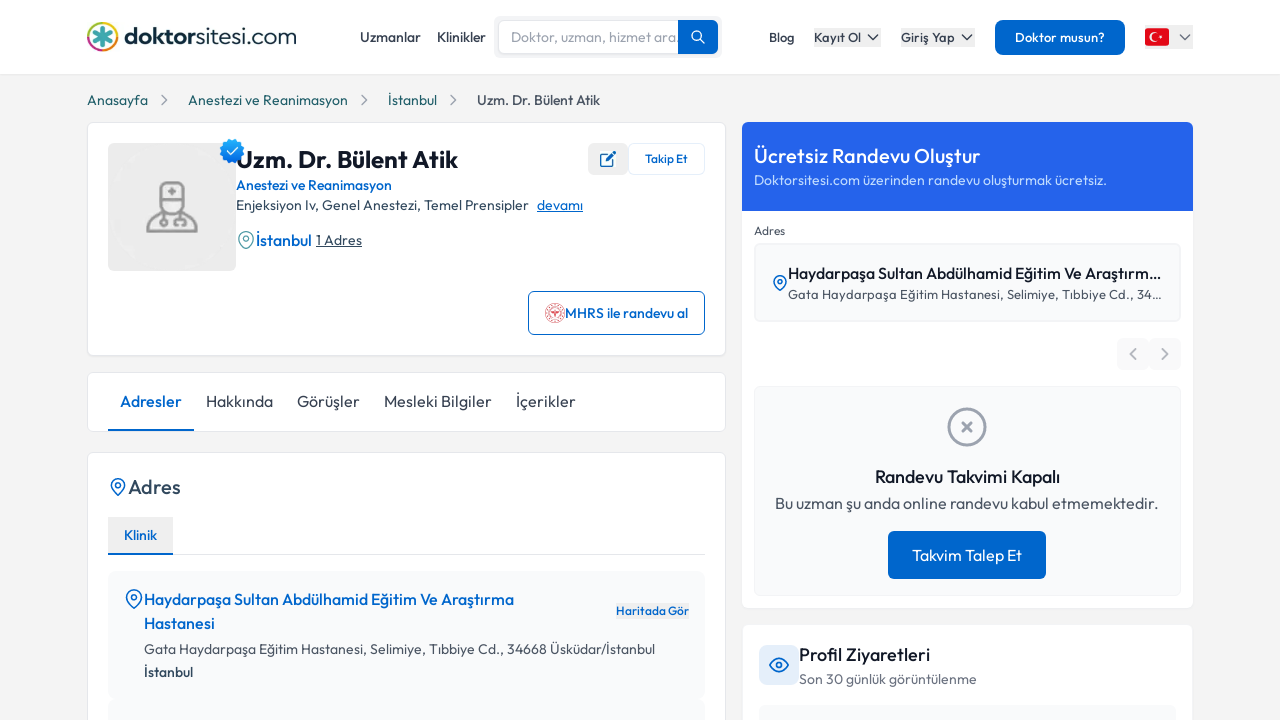

--- FILE ---
content_type: text/x-component
request_url: https://www.doktorsitesi.com/uzmanlik-alanlari/anestezi-ve-reanimasyon/istanbul?_rsc=cfq1s
body_size: -28
content:
0:{"b":"PvMhdrgS48l8spYvP6Bh4","f":[["children",["lang","tr","d"],"children","(layout)",["(layout)",{"children":["uzmanlik-alanlari",{"children":[["branch","anestezi-ve-reanimasyon","d"],{"children":["__PAGE__?{\"city\":\"istanbul\"}",{}]}]}]},"$undefined","$undefined",true],null,null,false]],"S":false}


--- FILE ---
content_type: text/x-component
request_url: https://www.doktorsitesi.com/hastaneler/anestezi-ve-reanimasyon/istanbul?_rsc=cfq1s
body_size: -42
content:
0:{"b":"PvMhdrgS48l8spYvP6Bh4","f":[["children",["lang","tr","d"],"children","(seo-layout)","children","hastaneler",["hastaneler",{"children":[["branch","anestezi-ve-reanimasyon","d"],{"children":["__PAGE__?{\"city\":\"istanbul\"}",{}]}]}],null,null,false]],"S":false}
